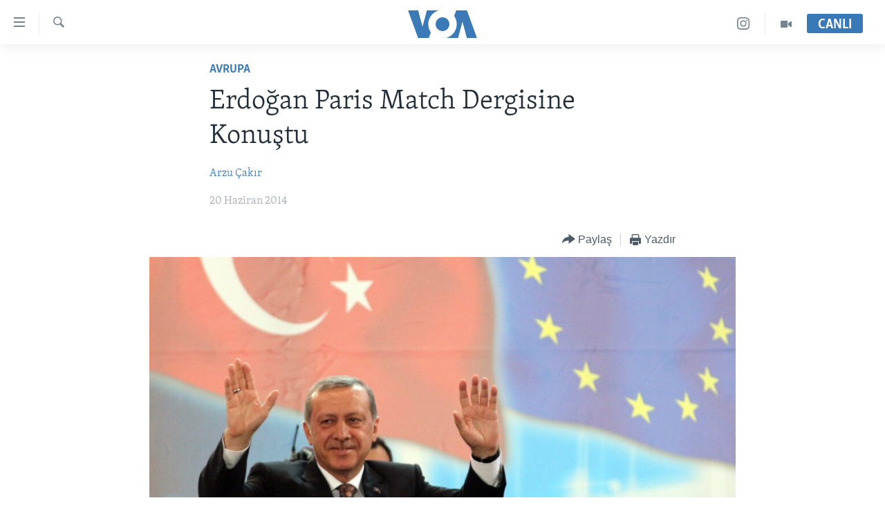

--- FILE ---
content_type: text/html; charset=utf-8
request_url: https://www.voaturkce.com/a/t%C3%BCrkiyesiz-avrupa-avrupas%C4%B1z-t%C3%BCrkiye-tarihi-yaz%C4%B1lmaz/1941091.html
body_size: 13221
content:

<!DOCTYPE html>
<html lang="tr" dir="ltr" class="no-js">
<head>
<link href="/Content/responsive/VOA/tr-TR/VOA-tr-TR.css?&amp;av=0.0.0.0&amp;cb=310" rel="stylesheet"/>
<script src="https://tags.voaturkce.com/voa-pangea/prod/utag.sync.js"></script> <script type='text/javascript' src='https://www.youtube.com/iframe_api' async></script>
<script type="text/javascript">
//a general 'js' detection, must be on top level in <head>, due to CSS performance
document.documentElement.className = "js";
var cacheBuster = "310";
var appBaseUrl = "/";
var imgEnhancerBreakpoints = [0, 144, 256, 408, 650, 1023, 1597];
var isLoggingEnabled = false;
var isPreviewPage = false;
var isLivePreviewPage = false;
if (!isPreviewPage) {
window.RFE = window.RFE || {};
window.RFE.cacheEnabledByParam = window.location.href.indexOf('nocache=1') === -1;
const url = new URL(window.location.href);
const params = new URLSearchParams(url.search);
// Remove the 'nocache' parameter
params.delete('nocache');
// Update the URL without the 'nocache' parameter
url.search = params.toString();
window.history.replaceState(null, '', url.toString());
} else {
window.addEventListener('load', function() {
const links = window.document.links;
for (let i = 0; i < links.length; i++) {
links[i].href = '#';
links[i].target = '_self';
}
})
}
// Iframe & Embed detection
var embedProperties = {};
try {
// Reliable way to check if we are in an iframe.
var isIframe = window.self !== window.top;
embedProperties.is_iframe = isIframe;
if (!isIframe) {
embedProperties.embed_context = "main";
} else {
// We are in an iframe. Let's try to access the parent.
// This access will only fail with strict cross-origin (without document.domain).
var parentLocation = window.top.location;
// The access succeeded. Now we explicitly compare the hostname.
if (window.location.hostname === parentLocation.hostname) {
embedProperties.embed_context = "embed_self";
} else {
// Hostname is different (e.g. different subdomain with document.domain)
embedProperties.embed_context = "embed_cross";
}
// Since the access works, we can safely get the details.
embedProperties.url_parent = parentLocation.href;
embedProperties.title_parent = window.top.document.title;
}
} catch (err) {
// We are in an iframe, and an error occurred, probably due to cross-origin restrictions.
embedProperties.is_iframe = true;
embedProperties.embed_context = "embed_cross";
// We cannot access the properties of window.top.
// `document.referrer` can sometimes provide the URL of the parent page.
// It is not 100% reliable, but it is the best we can do in this situation.
embedProperties.url_parent = document.referrer || null;
embedProperties.title_parent = null; // We can't get to the title in a cross-origin scenario.
}
var pwaEnabled = false;
var swCacheDisabled;
</script>
<meta charset="utf-8" />
<title>Erdoğan Paris Match Dergisine Konuştu</title>
<meta name="description" content="Başbakan Erdoğan Viyana, Paris ve Lyon&#39;daki T&#252;rkler&#39;i kapsayan se&#231;im gezisinde. Bug&#252;n Paris&#39;te Fransa Cumhurbaşkanı Fran&#231;ois Hollande ile g&#246;r&#252;şecek olan Erdoğan, haftalık Paris Match dergisine verdiği deme&#231;te ‘Avrupa tarihini T&#252;rkiye&#39;siz, T&#252;rkiye tarihini Avrupa&#39;sız yazamazsınız’ dedi" />
<meta name="keywords" content="Avrupa" />
<meta name="viewport" content="width=device-width, initial-scale=1.0" />
<meta http-equiv="X-UA-Compatible" content="IE=edge" />
<meta name="robots" content="max-image-preview:large"><meta property="fb:pages" content="10150093764055442" />
<meta name="msvalidate.01" content="3286EE554B6F672A6F2E608C02343C0E" />
<meta name="yandex-verification" content="44109a8675ae26b6" />
<meta name="facebook-domain-verification" content="uyxxi5qrcxqz4deqtmd7wiu2qhoam9" />
<link href="https://www.voaturkce.com/a/t&#252;rkiyesiz-avrupa-avrupasız-t&#252;rkiye-tarihi-yazılmaz/1941091.html" rel="canonical" />
<meta name="apple-mobile-web-app-title" content="VOA T&#252;rk&#231;e" />
<meta name="apple-mobile-web-app-status-bar-style" content="black" />
<meta name="apple-itunes-app" content="app-id=632618796, app-argument=//1941091.ltr" />
<meta content="Erdoğan Paris Match Dergisine Konuştu" property="og:title" />
<meta content="Başbakan Erdoğan Viyana, Paris ve Lyon&#39;daki Türkler&#39;i kapsayan seçim gezisinde. Bugün Paris&#39;te Fransa Cumhurbaşkanı François Hollande ile görüşecek olan Erdoğan, haftalık Paris Match dergisine verdiği demeçte ‘Avrupa tarihini Türkiye&#39;siz, Türkiye tarihini Avrupa&#39;sız yazamazsınız’ dedi" property="og:description" />
<meta content="article" property="og:type" />
<meta content="https://www.voaturkce.com/a/türkiyesiz-avrupa-avrupasız-türkiye-tarihi-yazılmaz/1941091.html" property="og:url" />
<meta content="VOA Türkçe" property="og:site_name" />
<meta content="https://www.facebook.com/VOATurkce/" property="article:publisher" />
<meta content="https://gdb.voanews.com/45c6d75e-2fa8-43e2-9c63-c418e21f7070_cx0_cy15_cw0_w1200_h630.jpg" property="og:image" />
<meta content="1200" property="og:image:width" />
<meta content="630" property="og:image:height" />
<meta content="305944203160965" property="fb:app_id" />
<meta content="Arzu Çakır" name="Author" />
<meta content="summary_large_image" name="twitter:card" />
<meta content="@VOATurkce" name="twitter:site" />
<meta content="https://gdb.voanews.com/45c6d75e-2fa8-43e2-9c63-c418e21f7070_cx0_cy15_cw0_w1200_h630.jpg" name="twitter:image" />
<meta content="Erdoğan Paris Match Dergisine Konuştu" name="twitter:title" />
<meta content="Başbakan Erdoğan Viyana, Paris ve Lyon&#39;daki Türkler&#39;i kapsayan seçim gezisinde. Bugün Paris&#39;te Fransa Cumhurbaşkanı François Hollande ile görüşecek olan Erdoğan, haftalık Paris Match dergisine verdiği demeçte ‘Avrupa tarihini Türkiye&#39;siz, Türkiye tarihini Avrupa&#39;sız yazamazsınız’ dedi" name="twitter:description" />
<link rel="amphtml" href="https://www.voaturkce.com/amp/t&#252;rkiyesiz-avrupa-avrupasız-t&#252;rkiye-tarihi-yazılmaz/1941091.html" />
<script type="application/ld+json">{"articleSection":"Avrupa","isAccessibleForFree":true,"headline":"Erdoğan Paris Match Dergisine Konuştu","inLanguage":"tr-TR","keywords":"Avrupa","author":{"@type":"Person","url":"https://www.voaturkce.com/author/arzu-cakir/bqboo","description":"","image":{"@type":"ImageObject"},"name":"Arzu Çakır"},"datePublished":"2014-06-20 00:16:02Z","dateModified":"2014-06-20 12:08:03Z","publisher":{"logo":{"width":512,"height":220,"@type":"ImageObject","url":"https://www.voaturkce.com/Content/responsive/VOA/tr-TR/img/logo.png"},"@type":"NewsMediaOrganization","url":"https://www.voaturkce.com","sameAs":["https://www.facebook.com/voaturkce","https://twitter.com/VOATurkce","https://www.youtube.com/voaturkce","https://www.instagram.com/voaturkce/","https://t.me/voaturkce"],"name":"VOA Türkçe - Haberler","alternateName":""},"@context":"https://schema.org","@type":"NewsArticle","mainEntityOfPage":"https://www.voaturkce.com/a/türkiyesiz-avrupa-avrupasız-türkiye-tarihi-yazılmaz/1941091.html","url":"https://www.voaturkce.com/a/türkiyesiz-avrupa-avrupasız-türkiye-tarihi-yazılmaz/1941091.html","description":"Başbakan Erdoğan Viyana, Paris ve Lyon\u0027daki Türkler\u0027i kapsayan seçim gezisinde. Bugün Paris\u0027te Fransa Cumhurbaşkanı François Hollande ile görüşecek olan Erdoğan, haftalık Paris Match dergisine verdiği demeçte ‘Avrupa tarihini Türkiye\u0027siz, Türkiye tarihini Avrupa\u0027sız yazamazsınız’ dedi","image":{"width":1080,"height":608,"@type":"ImageObject","url":"https://gdb.voanews.com/45c6d75e-2fa8-43e2-9c63-c418e21f7070_cx0_cy15_cw0_w1080_h608.jpg"},"name":"Erdoğan Paris Match Dergisine Konuştu"}</script>
<script src="/Scripts/responsive/infographics.b?v=dVbZ-Cza7s4UoO3BqYSZdbxQZVF4BOLP5EfYDs4kqEo1&amp;av=0.0.0.0&amp;cb=310"></script>
<script src="/Scripts/responsive/loader.b?v=C-JLefdHQ4ECvt5x4bMsJCTq2VRkcN8JUkP-IB-DzAI1&amp;av=0.0.0.0&amp;cb=310"></script>
<link rel="icon" type="image/svg+xml" href="/Content/responsive/VOA/img/webApp/favicon.svg" />
<link rel="alternate icon" href="/Content/responsive/VOA/img/webApp/favicon.ico" />
<link rel="apple-touch-icon" sizes="152x152" href="/Content/responsive/VOA/img/webApp/ico-152x152.png" />
<link rel="apple-touch-icon" sizes="144x144" href="/Content/responsive/VOA/img/webApp/ico-144x144.png" />
<link rel="apple-touch-icon" sizes="114x114" href="/Content/responsive/VOA/img/webApp/ico-114x114.png" />
<link rel="apple-touch-icon" sizes="72x72" href="/Content/responsive/VOA/img/webApp/ico-72x72.png" />
<link rel="apple-touch-icon-precomposed" href="/Content/responsive/VOA/img/webApp/ico-57x57.png" />
<link rel="icon" sizes="192x192" href="/Content/responsive/VOA/img/webApp/ico-192x192.png" />
<link rel="icon" sizes="128x128" href="/Content/responsive/VOA/img/webApp/ico-128x128.png" />
<meta name="msapplication-TileColor" content="#ffffff" />
<meta name="msapplication-TileImage" content="/Content/responsive/VOA/img/webApp/ico-144x144.png" />
<link rel="alternate" type="application/rss+xml" title="VOA - Top Stories [RSS]" href="/api/" />
<link rel="sitemap" type="application/rss+xml" href="/sitemap.xml" />
<script type="text/javascript">
var analyticsData = Object.assign(embedProperties, {url:"https://www.voaturkce.com/a/t%c3%bcrkiyesiz-avrupa-avrupas%c4%b1z-t%c3%bcrkiye-tarihi-yaz%c4%b1lmaz/1941091.html",property_id:"488",article_uid:"1941091",page_title:"Erdoğan Paris Match Dergisine Konuştu",page_type:"article",content_type:"article",subcontent_type:"article",last_modified:"2014-06-20 12:08:03Z",pub_datetime:"2014-06-20 00:16:02Z",section:"avrupa",english_section:"avrupa",byline:"Arzu Çakır",categories:"avrupa",domain:"www.voaturkce.com",language:"Turkish",language_service:"VOA Turkish",platform:"web",copied:"no",copied_article:"",copied_title:"",runs_js:"Yes",cms_release:"8.45.0.0.310",enviro_type:"prod",slug:"türkiyesiz-avrupa-avrupasız-türkiye-tarihi-yazılmaz",entity:"VOA",short_language_service:"TURK",platform_short:"W",page_name:"Erdoğan Paris Match Dergisine Konuştu"});
// Push Analytics data as GTM message (without "event" attribute and before GTM initialization)
window.dataLayer = window.dataLayer || [];
window.dataLayer.push(analyticsData);
</script>
<script type="text/javascript" data-cookiecategory="analytics">
var gtmEventObject = {event: 'page_meta_ready'};window.dataLayer = window.dataLayer || [];window.dataLayer.push(gtmEventObject);
var renderGtm = "true";
if (renderGtm === "true") {
(function(w,d,s,l,i){w[l]=w[l]||[];w[l].push({'gtm.start':new Date().getTime(),event:'gtm.js'});var f=d.getElementsByTagName(s)[0],j=d.createElement(s),dl=l!='dataLayer'?'&l='+l:'';j.async=true;j.src='//www.googletagmanager.com/gtm.js?id='+i+dl;f.parentNode.insertBefore(j,f);})(window,document,'script','dataLayer','GTM-N8MP7P');
}
</script>
</head>
<body class=" nav-no-loaded cc_theme pg-article pg-article--single-column print-lay-article use-sticky-share nojs-images ">
<noscript><iframe src="https://www.googletagmanager.com/ns.html?id=GTM-N8MP7P" height="0" width="0" style="display:none;visibility:hidden"></iframe></noscript> <script type="text/javascript" data-cookiecategory="analytics">
var gtmEventObject = {event: 'page_meta_ready'};window.dataLayer = window.dataLayer || [];window.dataLayer.push(gtmEventObject);
var renderGtm = "true";
if (renderGtm === "true") {
(function(w,d,s,l,i){w[l]=w[l]||[];w[l].push({'gtm.start':new Date().getTime(),event:'gtm.js'});var f=d.getElementsByTagName(s)[0],j=d.createElement(s),dl=l!='dataLayer'?'&l='+l:'';j.async=true;j.src='//www.googletagmanager.com/gtm.js?id='+i+dl;f.parentNode.insertBefore(j,f);})(window,document,'script','dataLayer','GTM-N8MP7P');
}
</script>
<!--Analytics tag js version start-->
<script type="text/javascript" data-cookiecategory="analytics">
var utag_data = Object.assign({}, analyticsData, {pub_year:"2014",pub_month:"06",pub_day:"20",pub_hour:"00",pub_weekday:"Friday"});
if(typeof(TealiumTagFrom)==='function' && typeof(TealiumTagSearchKeyword)==='function') {
var utag_from=TealiumTagFrom();var utag_searchKeyword=TealiumTagSearchKeyword();
if(utag_searchKeyword!=null && utag_searchKeyword!=='' && utag_data["search_keyword"]==null) utag_data["search_keyword"]=utag_searchKeyword;if(utag_from!=null && utag_from!=='') utag_data["from"]=TealiumTagFrom();}
if(window.top!== window.self&&utag_data.page_type==="snippet"){utag_data.page_type = 'iframe';}
try{if(window.top!==window.self&&window.self.location.hostname===window.top.location.hostname){utag_data.platform = 'self-embed';utag_data.platform_short = 'se';}}catch(e){if(window.top!==window.self&&window.self.location.search.includes("platformType=self-embed")){utag_data.platform = 'cross-promo';utag_data.platform_short = 'cp';}}
(function(a,b,c,d){ a="https://tags.voaturkce.com/voa-pangea/prod/utag.js"; b=document;c="script";d=b.createElement(c);d.src=a;d.type="text/java"+c;d.async=true; a=b.getElementsByTagName(c)[0];a.parentNode.insertBefore(d,a); })();
</script>
<!--Analytics tag js version end-->
<!-- Analytics tag management NoScript -->
<noscript>
<img style="position: absolute; border: none;" src="https://ssc.voaturkce.com/b/ss/bbgprod,bbgentityvoa/1/G.4--NS/958471016?pageName=voa%3aturk%3aw%3aarticle%3aerdo%c4%9fan%20paris%20match%20dergisine%20konu%c5%9ftu&amp;c6=erdo%c4%9fan%20paris%20match%20dergisine%20konu%c5%9ftu&amp;v36=8.45.0.0.310&amp;v6=D=c6&amp;g=https%3a%2f%2fwww.voaturkce.com%2fa%2ft%25c3%25bcrkiyesiz-avrupa-avrupas%25c4%25b1z-t%25c3%25bcrkiye-tarihi-yaz%25c4%25b1lmaz%2f1941091.html&amp;c1=D=g&amp;v1=D=g&amp;events=event1,event52&amp;c16=voa%20turkish&amp;v16=D=c16&amp;c5=avrupa&amp;v5=D=c5&amp;ch=avrupa&amp;c15=turkish&amp;v15=D=c15&amp;c4=article&amp;v4=D=c4&amp;c14=1941091&amp;v14=D=c14&amp;v20=no&amp;c17=web&amp;v17=D=c17&amp;mcorgid=518abc7455e462b97f000101%40adobeorg&amp;server=www.voaturkce.com&amp;pageType=D=c4&amp;ns=bbg&amp;v29=D=server&amp;v25=voa&amp;v30=488&amp;v105=D=User-Agent " alt="analytics" width="1" height="1" /></noscript>
<!-- End of Analytics tag management NoScript -->
<!--*** Accessibility links - For ScreenReaders only ***-->
<section>
<div class="sr-only">
<h2>Erişilebilirlik</h2>
<ul>
<li><a href="#content" data-disable-smooth-scroll="1">Ana i&#231;eriğe ge&#231;</a></li>
<li><a href="#navigation" data-disable-smooth-scroll="1">Ana navigasyona ge&#231;</a></li>
<li><a href="#txtHeaderSearch" data-disable-smooth-scroll="1">Aramaya ge&#231;</a></li>
</ul>
</div>
</section>
<div dir="ltr">
<div id="page">
<aside>
<div class="c-lightbox overlay-modal">
<div class="c-lightbox__intro">
<h2 class="c-lightbox__intro-title"></h2>
<button class="btn btn--rounded c-lightbox__btn c-lightbox__intro-next" title="sonraki">
<span class="ico ico--rounded ico-chevron-forward"></span>
<span class="sr-only">sonraki</span>
</button>
</div>
<div class="c-lightbox__nav">
<button class="btn btn--rounded c-lightbox__btn c-lightbox__btn--close" title="Kapat">
<span class="ico ico--rounded ico-close"></span>
<span class="sr-only">Kapat</span>
</button>
<button class="btn btn--rounded c-lightbox__btn c-lightbox__btn--prev" title="&#246;nceki">
<span class="ico ico--rounded ico-chevron-backward"></span>
<span class="sr-only">&#246;nceki</span>
</button>
<button class="btn btn--rounded c-lightbox__btn c-lightbox__btn--next" title="sonraki">
<span class="ico ico--rounded ico-chevron-forward"></span>
<span class="sr-only">sonraki</span>
</button>
</div>
<div class="c-lightbox__content-wrap">
<figure class="c-lightbox__content">
<span class="c-spinner c-spinner--lightbox">
<img src="/Content/responsive/img/player-spinner.png"
alt="l&#252;tfen bekleyin"
title="l&#252;tfen bekleyin" />
</span>
<div class="c-lightbox__img">
<div class="thumb">
<img src="" alt="" />
</div>
</div>
<figcaption>
<div class="c-lightbox__info c-lightbox__info--foot">
<span class="c-lightbox__counter"></span>
<span class="caption c-lightbox__caption"></span>
</div>
</figcaption>
</figure>
</div>
<div class="hidden">
<div class="content-advisory__box content-advisory__box--lightbox">
<span class="content-advisory__box-text">Bu fotoğraf rahatsız edici bir g&#246;rsel i&#231;erebilir.</span>
<button class="btn btn--transparent content-advisory__box-btn m-t-md" value="text" type="button">
<span class="btn__text">
Click to reveal
</span>
</button>
</div>
</div>
</div>
<div class="print-dialogue">
<div class="container">
<h3 class="print-dialogue__title section-head">Print Options:</h3>
<div class="print-dialogue__opts">
<ul class="print-dialogue__opt-group">
<li class="form__group form__group--checkbox">
<input class="form__check " id="checkboxImages" name="checkboxImages" type="checkbox" checked="checked" />
<label for="checkboxImages" class="form__label m-t-md">Images</label>
</li>
<li class="form__group form__group--checkbox">
<input class="form__check " id="checkboxMultimedia" name="checkboxMultimedia" type="checkbox" checked="checked" />
<label for="checkboxMultimedia" class="form__label m-t-md">Multimedia</label>
</li>
</ul>
<ul class="print-dialogue__opt-group">
<li class="form__group form__group--checkbox">
<input class="form__check " id="checkboxEmbedded" name="checkboxEmbedded" type="checkbox" checked="checked" />
<label for="checkboxEmbedded" class="form__label m-t-md">Embedded Content</label>
</li>
<li class="hidden">
<input class="form__check " id="checkboxComments" name="checkboxComments" type="checkbox" />
<label for="checkboxComments" class="form__label m-t-md">Comments</label>
</li>
</ul>
</div>
<div class="print-dialogue__buttons">
<button class="btn btn--secondary close-button" type="button" title="İptal et">
<span class="btn__text ">İptal et</span>
</button>
<button class="btn btn-cust-print m-l-sm" type="button" title="Yazdır">
<span class="btn__text ">Yazdır</span>
</button>
</div>
</div>
</div>
<div class="ctc-message pos-fix">
<div class="ctc-message__inner">Link has been copied to clipboard</div>
</div>
</aside>
<div class="hdr-20 hdr-20--big">
<div class="hdr-20__inner">
<div class="hdr-20__max pos-rel">
<div class="hdr-20__side hdr-20__side--primary d-flex">
<label data-for="main-menu-ctrl" data-switcher-trigger="true" data-switch-target="main-menu-ctrl" class="burger hdr-trigger pos-rel trans-trigger" data-trans-evt="click" data-trans-id="menu">
<span class="ico ico-close hdr-trigger__ico hdr-trigger__ico--close burger__ico burger__ico--close"></span>
<span class="ico ico-menu hdr-trigger__ico hdr-trigger__ico--open burger__ico burger__ico--open"></span>
</label>
<div class="menu-pnl pos-fix trans-target" data-switch-target="main-menu-ctrl" data-trans-id="menu">
<div class="menu-pnl__inner">
<nav class="main-nav menu-pnl__item menu-pnl__item--first">
<ul class="main-nav__list accordeon" data-analytics-tales="false" data-promo-name="link" data-location-name="nav,secnav">
<li class="main-nav__item accordeon__item" data-switch-target="menu-item-951">
<label class="main-nav__item-name main-nav__item-name--label accordeon__control-label" data-switcher-trigger="true" data-for="menu-item-951">
HABERLER
<span class="ico ico-chevron-down main-nav__chev"></span>
</label>
<div class="main-nav__sub-list">
<a class="main-nav__item-name main-nav__item-name--link main-nav__item-name--sub" href="/Turkiye" title="T&#220;RKİYE" data-item-name="turkiye" >T&#220;RKİYE</a>
<a class="main-nav__item-name main-nav__item-name--link main-nav__item-name--sub" href="/Amerika" title="AMERİKA" data-item-name="amerika" >AMERİKA</a>
<a class="main-nav__item-name main-nav__item-name--link main-nav__item-name--sub" href="/Ortadogu" title="ORTADOĞU" data-item-name="ortadogu" >ORTADOĞU</a>
<a class="main-nav__item-name main-nav__item-name--link main-nav__item-name--sub" href="/Avrupa" title="AVRUPA" data-item-name="avrupa" >AVRUPA</a>
<a class="main-nav__item-name main-nav__item-name--link main-nav__item-name--sub" href="/Uluslararasi-Dunya" title="ULUSLARARASI" data-item-name="uluslararasi" >ULUSLARARASI</a>
<a class="main-nav__item-name main-nav__item-name--link main-nav__item-name--sub" href="/Sağlık" title="SAĞLIK" data-item-name="saglik" >SAĞLIK</a>
<a class="main-nav__item-name main-nav__item-name--link main-nav__item-name--sub" href="/BilimTeknoloji" title="BİLİM VE TEKNOLOJİ" data-item-name="bilim-tekonoloji" >BİLİM VE TEKNOLOJİ</a>
<a class="main-nav__item-name main-nav__item-name--link main-nav__item-name--sub" href="/Ekonomi" title="EKONOMİ" data-item-name="ekonomi" >EKONOMİ</a>
<a class="main-nav__item-name main-nav__item-name--link main-nav__item-name--sub" href="/Cevre" title="&#199;EVRE" data-item-name="climate-crisis-environment" >&#199;EVRE</a>
<a class="main-nav__item-name main-nav__item-name--link main-nav__item-name--sub" href="/Hayattan" title="HAYATTAN" data-item-name="hayattan" >HAYATTAN</a>
<a class="main-nav__item-name main-nav__item-name--link main-nav__item-name--sub" href="/Sanat" title="SANAT" data-item-name="sanat" >SANAT</a>
</div>
</li>
<li class="main-nav__item accordeon__item" data-switch-target="menu-item-694">
<label class="main-nav__item-name main-nav__item-name--label accordeon__control-label" data-switcher-trigger="true" data-for="menu-item-694">
PROGRAMLAR
<span class="ico ico-chevron-down main-nav__chev"></span>
</label>
<div class="main-nav__sub-list">
<a class="main-nav__item-name main-nav__item-name--link main-nav__item-name--sub" href="/AmerikadaYasam" title="AMERİKA&#39;DA YAŞAM" data-item-name="only-in-the-us-life-in-america" >AMERİKA&#39;DA YAŞAM</a>
</div>
</li>
<li class="main-nav__item">
<a class="main-nav__item-name main-nav__item-name--link" href="/UkraynaKrizi" title="UKRAYNA KRİZİ" data-item-name="ukrayna-ozel-2" >UKRAYNA KRİZİ</a>
</li>
<li class="main-nav__item">
<a class="main-nav__item-name main-nav__item-name--link" href="/yapayzekayenidunya" title="YAPAY ZEKA" data-item-name="ai-special-page" >YAPAY ZEKA</a>
</li>
<li class="main-nav__item">
<a class="main-nav__item-name main-nav__item-name--link" href="https://editorials.voa.gov/z/6205" title="YORUMLAR" target="_blank" rel="noopener">YORUMLAR</a>
</li>
<li class="main-nav__item">
<a class="main-nav__item-name main-nav__item-name--link" href="/AmerikayaOzel-OnlyInAmerica" title="Amerika&#39;ya &#214;zel" data-item-name="amerika-ya-ozel-only-in-america" >Amerika&#39;ya &#214;zel</a>
</li>
<li class="main-nav__item">
<a class="main-nav__item-name main-nav__item-name--link" href="http://m.amerikaninsesi.com/p/6009.html" title="İNGİLİZCE DERSLERİ" >İNGİLİZCE DERSLERİ</a>
</li>
<li class="main-nav__item accordeon__item" data-switch-target="menu-item-952">
<label class="main-nav__item-name main-nav__item-name--label accordeon__control-label" data-switcher-trigger="true" data-for="menu-item-952">
MULTİMEDYA
<span class="ico ico-chevron-down main-nav__chev"></span>
</label>
<div class="main-nav__sub-list">
<a class="main-nav__item-name main-nav__item-name--link main-nav__item-name--sub" href="/VideoGaleri" title="VİDEO GALERİ" data-item-name="video-galeri" >VİDEO GALERİ</a>
<a class="main-nav__item-name main-nav__item-name--link main-nav__item-name--sub" href="/FotoGaleri" title="FOTO GALERİ" data-item-name="photos" >FOTO GALERİ</a>
</div>
</li>
</ul>
</nav>
<div class="menu-pnl__item">
<a href="https://learningenglish.voanews.com/" class="menu-pnl__item-link" alt="LEARNING ENGLISH">LEARNING ENGLISH</a>
</div>
<div class="menu-pnl__item menu-pnl__item--social">
<h5 class="menu-pnl__sub-head">Bizi takip edin</h5>
<a href="https://www.facebook.com/voaturkce" title="Facebook" data-analytics-text="follow_on_facebook" class="btn btn--rounded btn--social-inverted menu-pnl__btn js-social-btn btn-facebook" target="_blank" rel="noopener">
<span class="ico ico-facebook-alt ico--rounded"></span>
</a>
<a href="https://twitter.com/VOATurkce" title="Twitter" data-analytics-text="follow_on_twitter" class="btn btn--rounded btn--social-inverted menu-pnl__btn js-social-btn btn-twitter" target="_blank" rel="noopener">
<span class="ico ico-twitter ico--rounded"></span>
</a>
<a href="https://www.youtube.com/voaturkce" title="Youtube" data-analytics-text="follow_on_youtube" class="btn btn--rounded btn--social-inverted menu-pnl__btn js-social-btn btn-youtube" target="_blank" rel="noopener">
<span class="ico ico-youtube ico--rounded"></span>
</a>
<a href="https://www.instagram.com/voaturkce/" title="Instagram" data-analytics-text="follow_on_instagram" class="btn btn--rounded btn--social-inverted menu-pnl__btn js-social-btn btn-instagram" target="_blank" rel="noopener">
<span class="ico ico-instagram ico--rounded"></span>
</a>
<a href="https://t.me/voaturkce" title="Bizi Telegram&#39;da takip edin" data-analytics-text="follow_on_telegram" class="btn btn--rounded btn--social-inverted menu-pnl__btn js-social-btn btn-telegram" target="_blank" rel="noopener">
<span class="ico ico-telegram ico--rounded"></span>
</a>
</div>
<div class="menu-pnl__item">
<a href="/navigation/allsites" class="menu-pnl__item-link">
<span class="ico ico-languages "></span>
Diller
</a>
</div>
</div>
</div>
<label data-for="top-search-ctrl" data-switcher-trigger="true" data-switch-target="top-search-ctrl" class="top-srch-trigger hdr-trigger">
<span class="ico ico-close hdr-trigger__ico hdr-trigger__ico--close top-srch-trigger__ico top-srch-trigger__ico--close"></span>
<span class="ico ico-search hdr-trigger__ico hdr-trigger__ico--open top-srch-trigger__ico top-srch-trigger__ico--open"></span>
</label>
<div class="srch-top srch-top--in-header" data-switch-target="top-search-ctrl">
<div class="container">
<form action="/s" class="srch-top__form srch-top__form--in-header" id="form-topSearchHeader" method="get" role="search"><label for="txtHeaderSearch" class="sr-only">Ara</label>
<input type="text" id="txtHeaderSearch" name="k" placeholder="Arama" accesskey="s" value="" class="srch-top__input analyticstag-event" onkeydown="if (event.keyCode === 13) { FireAnalyticsTagEventOnSearch('search', $dom.get('#txtHeaderSearch')[0].value) }" />
<button title="Ara" type="submit" class="btn btn--top-srch analyticstag-event" onclick="FireAnalyticsTagEventOnSearch('search', $dom.get('#txtHeaderSearch')[0].value) ">
<span class="ico ico-search"></span>
</button></form>
</div>
</div>
<a href="/" class="main-logo-link">
<img src="/Content/responsive/VOA/tr-TR/img/logo-compact.svg?cb=310" class="main-logo main-logo--comp" alt="site logo">
<img src="/Content/responsive/VOA/tr-TR/img/logo.svg?cb=310" class="main-logo main-logo--big" alt="site logo">
</a>
</div>
<div class="hdr-20__side hdr-20__side--secondary d-flex">
<a href="/VideoGaleri" title="Video" class="hdr-20__secondary-item" data-item-name="video">
<span class="ico ico-video hdr-20__secondary-icon"></span>
</a>
<a href="https://www.instagram.com/voaturkce/" title="Instagram" class="hdr-20__secondary-item" data-item-name="custom1">
<span class="ico-custom ico-custom--1 hdr-20__secondary-icon"></span>
</a>
<a href="/s" title="Ara" class="hdr-20__secondary-item hdr-20__secondary-item--search" data-item-name="search">
<span class="ico ico-search hdr-20__secondary-icon hdr-20__secondary-icon--search"></span>
</a>
<div class="hdr-20__secondary-item live-b-drop">
<div class="live-b-drop__off">
<a href="/live" class="live-b-drop__link" title="CANLI" data-item-name="live">
<span class="badge badge--live-btn badge--live-btn-off">
CANLI
</span>
</a>
</div>
<div class="live-b-drop__on hidden">
<label data-for="live-ctrl" data-switcher-trigger="true" data-switch-target="live-ctrl" class="live-b-drop__label pos-rel">
<span class="badge badge--live badge--live-btn">
CANLI
</span>
<span class="ico ico-close live-b-drop__label-ico live-b-drop__label-ico--close"></span>
</label>
<div class="live-b-drop__panel" id="targetLivePanelDiv" data-switch-target="live-ctrl"></div>
</div>
</div>
<div class="srch-bottom">
<form action="/s" class="srch-bottom__form d-flex" id="form-bottomSearch" method="get" role="search"><label for="txtSearch" class="sr-only">Ara</label>
<input type="search" id="txtSearch" name="k" placeholder="Arama" accesskey="s" value="" class="srch-bottom__input analyticstag-event" onkeydown="if (event.keyCode === 13) { FireAnalyticsTagEventOnSearch('search', $dom.get('#txtSearch')[0].value) }" />
<button title="Ara" type="submit" class="btn btn--bottom-srch analyticstag-event" onclick="FireAnalyticsTagEventOnSearch('search', $dom.get('#txtSearch')[0].value) ">
<span class="ico ico-search"></span>
</button></form>
</div>
</div>
<img src="/Content/responsive/VOA/tr-TR/img/logo-print.gif?cb=310" class="logo-print" loading="lazy" alt="site logo">
<img src="/Content/responsive/VOA/tr-TR/img/logo-print_color.png?cb=310" class="logo-print logo-print--color" loading="lazy" alt="site logo">
</div>
</div>
</div>
<script>
if (document.body.className.indexOf('pg-home') > -1) {
var nav2In = document.querySelector('.hdr-20__inner');
var nav2Sec = document.querySelector('.hdr-20__side--secondary');
var secStyle = window.getComputedStyle(nav2Sec);
if (nav2In && window.pageYOffset < 150 && secStyle['position'] !== 'fixed') {
nav2In.classList.add('hdr-20__inner--big')
}
}
</script>
<div class="c-hlights c-hlights--breaking c-hlights--no-item" data-hlight-display="mobile,desktop">
<div class="c-hlights__wrap container p-0">
<div class="c-hlights__nav">
<a role="button" href="#" title="&#246;nceki">
<span class="ico ico-chevron-backward m-0"></span>
<span class="sr-only">&#246;nceki</span>
</a>
<a role="button" href="#" title="sonraki">
<span class="ico ico-chevron-forward m-0"></span>
<span class="sr-only">sonraki</span>
</a>
</div>
<span class="c-hlights__label">
<span class="">Son Dakika</span>
<span class="switcher-trigger">
<label data-for="more-less-1" data-switcher-trigger="true" class="switcher-trigger__label switcher-trigger__label--more p-b-0" title="Daha Fazla">
<span class="ico ico-chevron-down"></span>
</label>
<label data-for="more-less-1" data-switcher-trigger="true" class="switcher-trigger__label switcher-trigger__label--less p-b-0" title="Show less">
<span class="ico ico-chevron-up"></span>
</label>
</span>
</span>
<ul class="c-hlights__items switcher-target" data-switch-target="more-less-1">
</ul>
</div>
</div> <div id="content">
<main class="container">
<div class="hdr-container">
<div class="row">
<div class="col-xs-12 col-sm-12 col-md-10 col-md-offset-1">
<div class="row">
<div class="col-category col-xs-12 col-md-8 col-md-offset-2"> <div class="category js-category">
<a class="" href="/Avrupa">Avrupa</a> </div>
</div><div class="col-title col-xs-12 col-md-8 col-md-offset-2"> <h1 class="title pg-title">
Erdoğan Paris Match Dergisine Konuştu
</h1>
</div><div class="col-publishing-details col-xs-12 col-md-8 col-md-offset-2"> <div class="publishing-details ">
<div class="links">
<ul class="links__list">
<li class="links__item">
<a class="links__item-link" href="/author/arzu-cakir/bqboo" title="Arzu &#199;akır">Arzu &#199;akır</a>
</li>
</ul>
</div>
<div class="published">
<span class="date" >
<time pubdate="pubdate" datetime="2014-06-20T03:16:02+02:00">
20 Haziran 2014
</time>
</span>
</div>
</div>
</div><div class="col-xs-12 col-md-8 col-md-offset-2"> <div class="col-article-tools pos-rel article-share">
<div class="col-article-tools__end">
<div class="share--box">
<div class="sticky-share-container" style="display:none">
<div class="container">
<a href="https://www.voaturkce.com" id="logo-sticky-share">&nbsp;</a>
<div class="pg-title pg-title--sticky-share">
Erdoğan Paris Match Dergisine Konuştu
</div>
<div class="sticked-nav-actions">
<!--This part is for sticky navigation display-->
<p class="buttons link-content-sharing p-0 ">
<button class="btn btn--link btn-content-sharing p-t-0 " id="btnContentSharing" value="text" role="Button" type="" title="Farklı paylaş">
<span class="ico ico-share ico--l"></span>
<span class="btn__text ">
Paylaş
</span>
</button>
</p>
<aside class="content-sharing js-content-sharing js-content-sharing--apply-sticky content-sharing--sticky"
role="complementary"
data-share-url="https://www.voaturkce.com/a/t%c3%bcrkiyesiz-avrupa-avrupas%c4%b1z-t%c3%bcrkiye-tarihi-yaz%c4%b1lmaz/1941091.html" data-share-title="Erdoğan Paris Match Dergisine Konuştu" data-share-text="Başbakan Erdoğan Viyana, Paris ve Lyon&#39;daki T&#252;rkler&#39;i kapsayan se&#231;im gezisinde. Bug&#252;n Paris&#39;te Fransa Cumhurbaşkanı Fran&#231;ois Hollande ile g&#246;r&#252;şecek olan Erdoğan, haftalık Paris Match dergisine verdiği deme&#231;te ‘Avrupa tarihini T&#252;rkiye&#39;siz, T&#252;rkiye tarihini Avrupa&#39;sız yazamazsınız’ dedi">
<div class="content-sharing__popover">
<h6 class="content-sharing__title">Paylaş</h6>
<button href="#close" id="btnCloseSharing" class="btn btn--text-like content-sharing__close-btn">
<span class="ico ico-close ico--l"></span>
</button>
<ul class="content-sharing__list">
<li class="content-sharing__item">
<div class="ctc ">
<input type="text" class="ctc__input" readonly="readonly">
<a href="" js-href="https://www.voaturkce.com/a/t%c3%bcrkiyesiz-avrupa-avrupas%c4%b1z-t%c3%bcrkiye-tarihi-yaz%c4%b1lmaz/1941091.html" class="content-sharing__link ctc__button">
<span class="ico ico-copy-link ico--rounded ico--s"></span>
<span class="content-sharing__link-text">Bağlantıyı Kopyala</span>
</a>
</div>
</li>
<li class="content-sharing__item">
<a href="https://facebook.com/sharer.php?u=https%3a%2f%2fwww.voaturkce.com%2fa%2ft%25c3%25bcrkiyesiz-avrupa-avrupas%25c4%25b1z-t%25c3%25bcrkiye-tarihi-yaz%25c4%25b1lmaz%2f1941091.html"
data-analytics-text="share_on_facebook"
title="Facebook" target="_blank"
class="content-sharing__link js-social-btn">
<span class="ico ico-facebook ico--rounded ico--s"></span>
<span class="content-sharing__link-text">Facebook</span>
</a>
</li>
<li class="content-sharing__item">
<a href="https://twitter.com/share?url=https%3a%2f%2fwww.voaturkce.com%2fa%2ft%25c3%25bcrkiyesiz-avrupa-avrupas%25c4%25b1z-t%25c3%25bcrkiye-tarihi-yaz%25c4%25b1lmaz%2f1941091.html&amp;text=Erdo%c4%9fan+Paris+Match+Dergisine+Konu%c5%9ftu"
data-analytics-text="share_on_twitter"
title="Twitter" target="_blank"
class="content-sharing__link js-social-btn">
<span class="ico ico-twitter ico--rounded ico--s"></span>
<span class="content-sharing__link-text">Twitter</span>
</a>
</li>
<li class="content-sharing__item">
<a href="https://www.linkedin.com/shareArticle?mini=true&amp;url=https%3a%2f%2fwww.voaturkce.com%2fa%2ft%25c3%25bcrkiyesiz-avrupa-avrupas%25c4%25b1z-t%25c3%25bcrkiye-tarihi-yaz%25c4%25b1lmaz%2f1941091.html&amp;title=Erdoğan Paris Match Dergisine Konuştu"
data-analytics-text="share_on_linkedIn"
title="LinkedIn" target="_blank"
class="content-sharing__link js-social-btn">
<span class="ico ico-linkedin ico--rounded ico--s"></span>
<span class="content-sharing__link-text">LinkedIn</span>
</a>
</li>
<li class="content-sharing__item">
<a href="https://telegram.me/share/url?url=https%3a%2f%2fwww.voaturkce.com%2fa%2ft%25c3%25bcrkiyesiz-avrupa-avrupas%25c4%25b1z-t%25c3%25bcrkiye-tarihi-yaz%25c4%25b1lmaz%2f1941091.html"
data-analytics-text="share_on_telegram"
title="Telegram" target="_blank"
class="content-sharing__link js-social-btn">
<span class="ico ico-telegram ico--rounded ico--s"></span>
<span class="content-sharing__link-text">Telegram</span>
</a>
</li>
<li class="content-sharing__item visible-xs-inline-block visible-sm-inline-block">
<a href="whatsapp://send?text=https%3a%2f%2fwww.voaturkce.com%2fa%2ft%25c3%25bcrkiyesiz-avrupa-avrupas%25c4%25b1z-t%25c3%25bcrkiye-tarihi-yaz%25c4%25b1lmaz%2f1941091.html"
data-analytics-text="share_on_whatsapp"
title="WhatsApp" target="_blank"
class="content-sharing__link js-social-btn">
<span class="ico ico-whatsapp ico--rounded ico--s"></span>
<span class="content-sharing__link-text">WhatsApp</span>
</a>
</li>
<li class="content-sharing__item visible-md-inline-block visible-lg-inline-block">
<a href="https://web.whatsapp.com/send?text=https%3a%2f%2fwww.voaturkce.com%2fa%2ft%25c3%25bcrkiyesiz-avrupa-avrupas%25c4%25b1z-t%25c3%25bcrkiye-tarihi-yaz%25c4%25b1lmaz%2f1941091.html"
data-analytics-text="share_on_whatsapp_desktop"
title="WhatsApp" target="_blank"
class="content-sharing__link js-social-btn">
<span class="ico ico-whatsapp ico--rounded ico--s"></span>
<span class="content-sharing__link-text">WhatsApp</span>
</a>
</li>
<li class="content-sharing__item">
<a href="mailto:?body=https%3a%2f%2fwww.voaturkce.com%2fa%2ft%25c3%25bcrkiyesiz-avrupa-avrupas%25c4%25b1z-t%25c3%25bcrkiye-tarihi-yaz%25c4%25b1lmaz%2f1941091.html&amp;subject=Erdoğan Paris Match Dergisine Konuştu"
title="Email"
class="content-sharing__link ">
<span class="ico ico-email ico--rounded ico--s"></span>
<span class="content-sharing__link-text">Email</span>
</a>
</li>
</ul>
</div>
</aside>
</div>
</div>
</div>
<div class="links">
<p class="buttons link-content-sharing p-0 ">
<button class="btn btn--link btn-content-sharing p-t-0 " id="btnContentSharing" value="text" role="Button" type="" title="Farklı paylaş">
<span class="ico ico-share ico--l"></span>
<span class="btn__text ">
Paylaş
</span>
</button>
</p>
<aside class="content-sharing js-content-sharing " role="complementary"
data-share-url="https://www.voaturkce.com/a/t%c3%bcrkiyesiz-avrupa-avrupas%c4%b1z-t%c3%bcrkiye-tarihi-yaz%c4%b1lmaz/1941091.html" data-share-title="Erdoğan Paris Match Dergisine Konuştu" data-share-text="Başbakan Erdoğan Viyana, Paris ve Lyon&#39;daki T&#252;rkler&#39;i kapsayan se&#231;im gezisinde. Bug&#252;n Paris&#39;te Fransa Cumhurbaşkanı Fran&#231;ois Hollande ile g&#246;r&#252;şecek olan Erdoğan, haftalık Paris Match dergisine verdiği deme&#231;te ‘Avrupa tarihini T&#252;rkiye&#39;siz, T&#252;rkiye tarihini Avrupa&#39;sız yazamazsınız’ dedi">
<div class="content-sharing__popover">
<h6 class="content-sharing__title">Paylaş</h6>
<button href="#close" id="btnCloseSharing" class="btn btn--text-like content-sharing__close-btn">
<span class="ico ico-close ico--l"></span>
</button>
<ul class="content-sharing__list">
<li class="content-sharing__item">
<div class="ctc ">
<input type="text" class="ctc__input" readonly="readonly">
<a href="" js-href="https://www.voaturkce.com/a/t%c3%bcrkiyesiz-avrupa-avrupas%c4%b1z-t%c3%bcrkiye-tarihi-yaz%c4%b1lmaz/1941091.html" class="content-sharing__link ctc__button">
<span class="ico ico-copy-link ico--rounded ico--l"></span>
<span class="content-sharing__link-text">Bağlantıyı Kopyala</span>
</a>
</div>
</li>
<li class="content-sharing__item">
<a href="https://facebook.com/sharer.php?u=https%3a%2f%2fwww.voaturkce.com%2fa%2ft%25c3%25bcrkiyesiz-avrupa-avrupas%25c4%25b1z-t%25c3%25bcrkiye-tarihi-yaz%25c4%25b1lmaz%2f1941091.html"
data-analytics-text="share_on_facebook"
title="Facebook" target="_blank"
class="content-sharing__link js-social-btn">
<span class="ico ico-facebook ico--rounded ico--l"></span>
<span class="content-sharing__link-text">Facebook</span>
</a>
</li>
<li class="content-sharing__item">
<a href="https://twitter.com/share?url=https%3a%2f%2fwww.voaturkce.com%2fa%2ft%25c3%25bcrkiyesiz-avrupa-avrupas%25c4%25b1z-t%25c3%25bcrkiye-tarihi-yaz%25c4%25b1lmaz%2f1941091.html&amp;text=Erdo%c4%9fan+Paris+Match+Dergisine+Konu%c5%9ftu"
data-analytics-text="share_on_twitter"
title="Twitter" target="_blank"
class="content-sharing__link js-social-btn">
<span class="ico ico-twitter ico--rounded ico--l"></span>
<span class="content-sharing__link-text">Twitter</span>
</a>
</li>
<li class="content-sharing__item">
<a href="https://www.linkedin.com/shareArticle?mini=true&amp;url=https%3a%2f%2fwww.voaturkce.com%2fa%2ft%25c3%25bcrkiyesiz-avrupa-avrupas%25c4%25b1z-t%25c3%25bcrkiye-tarihi-yaz%25c4%25b1lmaz%2f1941091.html&amp;title=Erdoğan Paris Match Dergisine Konuştu"
data-analytics-text="share_on_linkedIn"
title="LinkedIn" target="_blank"
class="content-sharing__link js-social-btn">
<span class="ico ico-linkedin ico--rounded ico--l"></span>
<span class="content-sharing__link-text">LinkedIn</span>
</a>
</li>
<li class="content-sharing__item">
<a href="https://telegram.me/share/url?url=https%3a%2f%2fwww.voaturkce.com%2fa%2ft%25c3%25bcrkiyesiz-avrupa-avrupas%25c4%25b1z-t%25c3%25bcrkiye-tarihi-yaz%25c4%25b1lmaz%2f1941091.html"
data-analytics-text="share_on_telegram"
title="Telegram" target="_blank"
class="content-sharing__link js-social-btn">
<span class="ico ico-telegram ico--rounded ico--l"></span>
<span class="content-sharing__link-text">Telegram</span>
</a>
</li>
<li class="content-sharing__item visible-xs-inline-block visible-sm-inline-block">
<a href="whatsapp://send?text=https%3a%2f%2fwww.voaturkce.com%2fa%2ft%25c3%25bcrkiyesiz-avrupa-avrupas%25c4%25b1z-t%25c3%25bcrkiye-tarihi-yaz%25c4%25b1lmaz%2f1941091.html"
data-analytics-text="share_on_whatsapp"
title="WhatsApp" target="_blank"
class="content-sharing__link js-social-btn">
<span class="ico ico-whatsapp ico--rounded ico--l"></span>
<span class="content-sharing__link-text">WhatsApp</span>
</a>
</li>
<li class="content-sharing__item visible-md-inline-block visible-lg-inline-block">
<a href="https://web.whatsapp.com/send?text=https%3a%2f%2fwww.voaturkce.com%2fa%2ft%25c3%25bcrkiyesiz-avrupa-avrupas%25c4%25b1z-t%25c3%25bcrkiye-tarihi-yaz%25c4%25b1lmaz%2f1941091.html"
data-analytics-text="share_on_whatsapp_desktop"
title="WhatsApp" target="_blank"
class="content-sharing__link js-social-btn">
<span class="ico ico-whatsapp ico--rounded ico--l"></span>
<span class="content-sharing__link-text">WhatsApp</span>
</a>
</li>
<li class="content-sharing__item">
<a href="mailto:?body=https%3a%2f%2fwww.voaturkce.com%2fa%2ft%25c3%25bcrkiyesiz-avrupa-avrupas%25c4%25b1z-t%25c3%25bcrkiye-tarihi-yaz%25c4%25b1lmaz%2f1941091.html&amp;subject=Erdoğan Paris Match Dergisine Konuştu"
title="Email"
class="content-sharing__link ">
<span class="ico ico-email ico--rounded ico--l"></span>
<span class="content-sharing__link-text">Email</span>
</a>
</li>
</ul>
</div>
</aside>
<p class="link-print hidden-xs buttons p-0">
<button class="btn btn--link btn-print p-t-0" onclick="if (typeof FireAnalyticsTagEvent === 'function') {FireAnalyticsTagEvent({ on_page_event: 'print_story' });}return false" title="(CTRL+P)">
<span class="ico ico-print"></span>
<span class="btn__text">Yazdır</span>
</button>
</p>
</div>
</div>
</div>
</div>
</div><div class="col-multimedia col-xs-12 col-md-10 col-md-offset-1"> <div class="cover-media">
<figure class="media-image js-media-expand">
<div class="img-wrap">
<div class="thumb thumb16_9">
<img src="https://gdb.voanews.com/45c6d75e-2fa8-43e2-9c63-c418e21f7070_cx0_cy15_cw0_w250_r1_s.jpg" alt="Başbakan Erdoğan Viyana&#39;daki konuşmasında" />
</div>
</div>
<figcaption>
<span class="caption">Başbakan Erdoğan Viyana&#39;daki konuşmasında</span>
</figcaption>
</figure>
</div>
</div>
</div>
</div>
</div>
</div>
<div class="body-container">
<div class="row">
<div class="col-xs-12 col-sm-12 col-md-10 col-md-offset-1">
<div class="row">
<div class="col-xs-12 col-sm-12 col-md-8 col-lg-8 col-md-offset-2">
<div id="article-content" class="content-floated-wrap fb-quotable">
<div class="wsw">
<span class="dateline">PARİS —&nbsp;</span>
Ağustos ayında yapılacak Cumhurbaşkanlığı seçimleri öncesinde yurt dışında yaşayan Türkler’den oy almak için Avrupa’da bir dizi seçim gezisine çıkan Başbakan Recep Tayyip Erdoğan, 19-21 Haziran tarihlerinde, Avrupalı Demokratlar Birliği UETD’nin (AKP’ye yakın) 10. kuruluş yıldönümü çerçevesinde Viyana, Paris ve Lyon kentlerini ziyaret edecek. Ziyaretinin ilk durağı Viyana’da AKP seçmenlerine hitap eden Erdoğan, bugün Paris’teFransa Cumhurbaşkanı François Hollande ile görüşecek. Erdoğan, Elysee Sarayı’nda yapacağı görüşme öncesinde haftalık Paris Match Dergisi’ne demeç verdi.<br />
<br />
Demecinde AB’ye, “Avrupa tarihini Türkiye'siz, Türkiye tarihini Avrupa'sız yazamazsınız” mesajı veren Erdoğan, AKP’nin 12 yılda 8 seçim kazandığını ve halk AKP’yi seçtiği sürece iktidarda kalmaya devam edeceklerini açıkladı. Paris Match’ın, “Uzun iktidar yılları size bir liderin en çok neden kaçınması gerektiğini öğretti?” sorusuna da “Kibirden” yanıtını verdi. Paris Match’ın geniş yer verdiği röportaj şöyle:<br />
<br />
<em><strong>Fransa ve Türkiye, Sarkozy döneminde geçen boş yılların ardından yeniden dost iki ülke mi?</strong></em><br />
<br />
“François Hollande ile yeni bir dönem açıldı. G-20 dolayısıyla St. Petersburg’da görüştük. Ardından Türkiye’ye gerçekleştirdiği sıcak ziyaret dostaneydi. Sarkozy G-20 dönem başkanı olarak 24 saat bile kalmazken, Hollande Ankara ve İstanbul’da kaldı. Bu çok olumlu bir etki yaptı ve ilişkilerimizin tonu değişti. Kriz yıllarından sonra beyaz bir sayfa açıldı. Bölgesel ve uluslararası çok sayıda tartışacak konumuz var.”<br />
<br />
<em><strong>IŞİD Musul’u düşürürken, Irak bölünürken, Türkiye bölgedeki tek istikrarlı ülke. Türkiye AB’den yeterli destek görüyor mu?</strong></em><br />
<br />
“Kesinlikle hayır. Maalesef Avrupa kendi içine kapanmış görünüyor. Avrupa’nın savunduğu uluslararası değerler bir bir çiğnenirken Avrupa sessiz kaldı. Tıpkı yıllarca Filistin için sessiz kaldığı gibi. Bugün Irak meselesine karşı da beklenen yükseklikte bir tepki göstermiyor. Avrupa’nın sessizliği, Orta Doğu halkının bilincinde tamir edilmesi güç yaralar açacaktır. Sadece siyasi destek eksikliği değil, ne Türkiye ne de Suriye sığınmacılar konusunda vaat edilen yardımları alamadılar. İnanın bana Orta Doğu’da askeri suçlar, insanlık dramları ve adaletsizlik karşısında harekete geçmeyen bir Avrupa yarın kendi öz değerlerini savunmakta güçlük çekecektir.”<br />
<br />
<em><strong>Yıllar süren gecikmeden sonra Türkiye hala AB üyeliğini istiyor mu? Siz, şahsen kendinizi Avrupalı hissediyor musunuz?</strong></em><br />
<br />
“Ne Türkiye’nin tarihini Avrupa'sız, ne de Avrupa’nın tarihini Türkiye'siz yazamazsınız. Türkiye’nin AB üyelik hedefi stratejik bir seçimdir. Avrupa da aynı stratejik perspektif ile yanıt vermelidir. Eğer Avrupa hukuk devleti, demokrasi ve insan hakları gibi değerlere bağlıysa, Türkiye de bu değerleri paylaşmakta ve uygulamak istemektedir. Söylemek istediğim, Türkiye’nin üyeliği onuna konan sahte engeller ve bloke edilen fasıllar bizim milletimizin hevesini kırmıştır. Kriterlere baktığınızda, Türkiye üye ülkelerin yarısından daha iyi durumdadır.”<br />
<br />
<em><strong>AB’nin motivasyon eksikliğinin nedeni Türkiye’nin hakim dini olabilir mi? Petrolünüz olsaydı AB’ye girmiş miydiniz?</strong></em><br />
<br />
“AB bir değerler topluluğu. Bütün Avrupa değerlerini bir dini aksa indirgemek çok adaletsiz bir yaklaşım olurdu. Üstelik de zaman dışı. Tarih Katolik-Protestan, Katolik-Ortodoks savaşları gördü. Bugün hala kiliselerindeki bu farklılık devam ediyor ama bu farklılıklar siyasi bir engel oluşturmuyor. Türkiye’nin dini yapısını adaylık karşıtı bir bahane olarak kullanmak ne gerçekçi ne de akılcı. Korkular üzerine bir proje buramayız. Biz kültür şoku olacağından şüphe olacağından endişe etmiyoruz, kültürlerin birliğini umut diyoruz. Petrole gelince, her ne kadar ülkemiz sizin enerji yollarınızın önemli bir bölümüne ev sahipliği yapsa da, yeni bir emre kadar, Avrupa değerleri içinde yer almıyor.”<br />
<br />
<em><strong>İran asırlar boyu dost, bazen düşman, bazen da rakip oldu. İran’ın nükleer silah denemelerine sessiz kalabilir misiniz? Siz, bu teknolojiyi geliştirmeyi planlıyor musunuz?</strong></em><br />
<br />
“Biz Orta Doğu’da nükleer silah istemiyoruz. Türkiye bu alanda yapılan tüm uluslararası çalışmalara katkı sunmaktadır. Ama biz sonuç olarak barışçıl yollarla nükleer enerjinin kullanılmasına karşı değiliz.”<br />
<br />
<strong>‘Biz model inşaa etmedik’</strong><br />
<br />
<em><strong>Arap baharı başlangıcında Türkiye model olarak gösteriliyordu. Türkiye hala bölge için bir model mi?</strong></em><br />
<br />
“Her ülke kendi tarihine sahip. Biz hiçbir zaman bir model inşa etmeyi düşünmedik. Ama bizim başarımızın örnek olarak gösterilmesinden de mutluluk duyarız. Tablo çok net. Türkiye, İslam ve demokrasinin bir arada yaşayabileceğini gösteren demokratik ve laik bir hukuk devletidir.”<br />
<br />
<em><strong>AKP din ve politika arasındaki ilişkiyi nasıl algılıyor?</strong></em><br />
<br />
“Dini ve kültürel haklar uzun süre baskı altına alınmıştı. En temel dini uygulamalar engellenmişti. Devlet kendi halkına kültürel ve dini baskı uyguluyordu. Sadece etnik azınlıklar üzerinde değil dini değerler üzerinde de bir ret, inkar ve asimilasyon politikası uygulanıyordu. Bizim partimiz bu tip baskılarla mücadele eden bir hareket olarak ortaya çıktı. Özgürlükleri savunduğumuzda bunu ülkenin bütün yurttaşları için yaptık. Herkesin kültürel değerlerini, ifade özgürlüğünü ve kimliğini ifade edebilmesi için bu harekete devam edeceğiz. Son zamanlarda Rum ve Ermeni kökenli yurttaşlarımız için izlediğimiz politika bunun en iyi örneğidir.”<br />
<br />
<strong>‘Halk bize güvendiği sürece kalacağız’</strong><br />
<br />
<strong><em>Gezi olayları Avrupa kamuoyunu derinden etkiledi. 12 yıllık iktidardan sonra tıpkı De Gaulle ve Margaret Thatcher’da da olduğu gibi iktidar yorulur. Kendinizi yorgun hissediyor musunuz?<br />
</em></strong><br />
“Her ülkenin ve her liderin koşulları farklı. Genel olarak, iktidarda kalmak sıklıkla oy kaybına yol açar. Türkiye’de, 2002’den bu yana, tam tersi bir durum söz konusu. 12 yılda 8 seçim kazandık. 2002’de ilk seçimlerde yüzde 34 oy aldık. 2007’de yüzde 47, 2011’de yüzde 50’ye ulaştık. Sonuçlar devamlı yükselişte. 30 Mart’taki yerel seçimlerde halk yine AKP’yi seçti. Halk bize güvendiği sürece, onun hizmetinde olacağız.<br />
<br />
<strong>‘İkidar bana kibirli olmamayı öğretti’</strong><br />
<br />
<strong><em>İktidar size ne öğretti? Bir devlet adamı en çok neyden çekinmeli?</em></strong><br />
<br />
“Kibirden. Her zaman dinlemeli. Halk, kendisi için çalışan yöneticileri sever. İstanbul Belediye Başkanı olduğum dönemden bu yana samimiyetle kendimi halka hizmete adadım. Hepimiz ölümlüyüz. Geriye sadece yaptıklarımız kalacak.”<br />
<br />
<strong>Dünya Kupası: ‘Favorim Hollanda’</strong><br />
<strong><em> <br />
Yarı profesyonel olarak 1970’li yıllarda futbol oynadınız. Dünya Kupası karşılaşmalarınız izliyor musunuz? Favoriniz var mı?</em></strong><br />
<br />
“Bazı maçları izlemeye çaba gösteriyorum. Bu Dünya Kupası sürprizleri de barındırıyor ve iyi başladı. Fransız milli takımında Ribery ve Samir Nasri’nin eksik olmasına üzüldüm. Maalesef Türkiye son dakikada elendi. Ama biz Hollanda ile aynı gruptaydık. Onların çok başarılı olacağını görüyorum.”
</div>
<div class="footer-toolbar">
<div class="share--box">
<div class="sticky-share-container" style="display:none">
<div class="container">
<a href="https://www.voaturkce.com" id="logo-sticky-share">&nbsp;</a>
<div class="pg-title pg-title--sticky-share">
Erdoğan Paris Match Dergisine Konuştu
</div>
<div class="sticked-nav-actions">
<!--This part is for sticky navigation display-->
<p class="buttons link-content-sharing p-0 ">
<button class="btn btn--link btn-content-sharing p-t-0 " id="btnContentSharing" value="text" role="Button" type="" title="Farklı paylaş">
<span class="ico ico-share ico--l"></span>
<span class="btn__text ">
Paylaş
</span>
</button>
</p>
<aside class="content-sharing js-content-sharing js-content-sharing--apply-sticky content-sharing--sticky"
role="complementary"
data-share-url="https://www.voaturkce.com/a/t%c3%bcrkiyesiz-avrupa-avrupas%c4%b1z-t%c3%bcrkiye-tarihi-yaz%c4%b1lmaz/1941091.html" data-share-title="Erdoğan Paris Match Dergisine Konuştu" data-share-text="Başbakan Erdoğan Viyana, Paris ve Lyon&#39;daki T&#252;rkler&#39;i kapsayan se&#231;im gezisinde. Bug&#252;n Paris&#39;te Fransa Cumhurbaşkanı Fran&#231;ois Hollande ile g&#246;r&#252;şecek olan Erdoğan, haftalık Paris Match dergisine verdiği deme&#231;te ‘Avrupa tarihini T&#252;rkiye&#39;siz, T&#252;rkiye tarihini Avrupa&#39;sız yazamazsınız’ dedi">
<div class="content-sharing__popover">
<h6 class="content-sharing__title">Paylaş</h6>
<button href="#close" id="btnCloseSharing" class="btn btn--text-like content-sharing__close-btn">
<span class="ico ico-close ico--l"></span>
</button>
<ul class="content-sharing__list">
<li class="content-sharing__item">
<div class="ctc ">
<input type="text" class="ctc__input" readonly="readonly">
<a href="" js-href="https://www.voaturkce.com/a/t%c3%bcrkiyesiz-avrupa-avrupas%c4%b1z-t%c3%bcrkiye-tarihi-yaz%c4%b1lmaz/1941091.html" class="content-sharing__link ctc__button">
<span class="ico ico-copy-link ico--rounded ico--s"></span>
<span class="content-sharing__link-text">Bağlantıyı Kopyala</span>
</a>
</div>
</li>
<li class="content-sharing__item">
<a href="https://facebook.com/sharer.php?u=https%3a%2f%2fwww.voaturkce.com%2fa%2ft%25c3%25bcrkiyesiz-avrupa-avrupas%25c4%25b1z-t%25c3%25bcrkiye-tarihi-yaz%25c4%25b1lmaz%2f1941091.html"
data-analytics-text="share_on_facebook"
title="Facebook" target="_blank"
class="content-sharing__link js-social-btn">
<span class="ico ico-facebook ico--rounded ico--s"></span>
<span class="content-sharing__link-text">Facebook</span>
</a>
</li>
<li class="content-sharing__item">
<a href="https://twitter.com/share?url=https%3a%2f%2fwww.voaturkce.com%2fa%2ft%25c3%25bcrkiyesiz-avrupa-avrupas%25c4%25b1z-t%25c3%25bcrkiye-tarihi-yaz%25c4%25b1lmaz%2f1941091.html&amp;text=Erdo%c4%9fan+Paris+Match+Dergisine+Konu%c5%9ftu"
data-analytics-text="share_on_twitter"
title="Twitter" target="_blank"
class="content-sharing__link js-social-btn">
<span class="ico ico-twitter ico--rounded ico--s"></span>
<span class="content-sharing__link-text">Twitter</span>
</a>
</li>
<li class="content-sharing__item">
<a href="https://www.linkedin.com/shareArticle?mini=true&amp;url=https%3a%2f%2fwww.voaturkce.com%2fa%2ft%25c3%25bcrkiyesiz-avrupa-avrupas%25c4%25b1z-t%25c3%25bcrkiye-tarihi-yaz%25c4%25b1lmaz%2f1941091.html&amp;title=Erdoğan Paris Match Dergisine Konuştu"
data-analytics-text="share_on_linkedIn"
title="LinkedIn" target="_blank"
class="content-sharing__link js-social-btn">
<span class="ico ico-linkedin ico--rounded ico--s"></span>
<span class="content-sharing__link-text">LinkedIn</span>
</a>
</li>
<li class="content-sharing__item">
<a href="https://telegram.me/share/url?url=https%3a%2f%2fwww.voaturkce.com%2fa%2ft%25c3%25bcrkiyesiz-avrupa-avrupas%25c4%25b1z-t%25c3%25bcrkiye-tarihi-yaz%25c4%25b1lmaz%2f1941091.html"
data-analytics-text="share_on_telegram"
title="Telegram" target="_blank"
class="content-sharing__link js-social-btn">
<span class="ico ico-telegram ico--rounded ico--s"></span>
<span class="content-sharing__link-text">Telegram</span>
</a>
</li>
<li class="content-sharing__item visible-xs-inline-block visible-sm-inline-block">
<a href="whatsapp://send?text=https%3a%2f%2fwww.voaturkce.com%2fa%2ft%25c3%25bcrkiyesiz-avrupa-avrupas%25c4%25b1z-t%25c3%25bcrkiye-tarihi-yaz%25c4%25b1lmaz%2f1941091.html"
data-analytics-text="share_on_whatsapp"
title="WhatsApp" target="_blank"
class="content-sharing__link js-social-btn">
<span class="ico ico-whatsapp ico--rounded ico--s"></span>
<span class="content-sharing__link-text">WhatsApp</span>
</a>
</li>
<li class="content-sharing__item visible-md-inline-block visible-lg-inline-block">
<a href="https://web.whatsapp.com/send?text=https%3a%2f%2fwww.voaturkce.com%2fa%2ft%25c3%25bcrkiyesiz-avrupa-avrupas%25c4%25b1z-t%25c3%25bcrkiye-tarihi-yaz%25c4%25b1lmaz%2f1941091.html"
data-analytics-text="share_on_whatsapp_desktop"
title="WhatsApp" target="_blank"
class="content-sharing__link js-social-btn">
<span class="ico ico-whatsapp ico--rounded ico--s"></span>
<span class="content-sharing__link-text">WhatsApp</span>
</a>
</li>
<li class="content-sharing__item">
<a href="mailto:?body=https%3a%2f%2fwww.voaturkce.com%2fa%2ft%25c3%25bcrkiyesiz-avrupa-avrupas%25c4%25b1z-t%25c3%25bcrkiye-tarihi-yaz%25c4%25b1lmaz%2f1941091.html&amp;subject=Erdoğan Paris Match Dergisine Konuştu"
title="Email"
class="content-sharing__link ">
<span class="ico ico-email ico--rounded ico--s"></span>
<span class="content-sharing__link-text">Email</span>
</a>
</li>
</ul>
</div>
</aside>
</div>
</div>
</div>
<div class="links">
<p class="buttons link-content-sharing p-0 ">
<button class="btn btn--link btn-content-sharing p-t-0 " id="btnContentSharing" value="text" role="Button" type="" title="Farklı paylaş">
<span class="ico ico-share ico--l"></span>
<span class="btn__text ">
Paylaş
</span>
</button>
</p>
<aside class="content-sharing js-content-sharing " role="complementary"
data-share-url="https://www.voaturkce.com/a/t%c3%bcrkiyesiz-avrupa-avrupas%c4%b1z-t%c3%bcrkiye-tarihi-yaz%c4%b1lmaz/1941091.html" data-share-title="Erdoğan Paris Match Dergisine Konuştu" data-share-text="Başbakan Erdoğan Viyana, Paris ve Lyon&#39;daki T&#252;rkler&#39;i kapsayan se&#231;im gezisinde. Bug&#252;n Paris&#39;te Fransa Cumhurbaşkanı Fran&#231;ois Hollande ile g&#246;r&#252;şecek olan Erdoğan, haftalık Paris Match dergisine verdiği deme&#231;te ‘Avrupa tarihini T&#252;rkiye&#39;siz, T&#252;rkiye tarihini Avrupa&#39;sız yazamazsınız’ dedi">
<div class="content-sharing__popover">
<h6 class="content-sharing__title">Paylaş</h6>
<button href="#close" id="btnCloseSharing" class="btn btn--text-like content-sharing__close-btn">
<span class="ico ico-close ico--l"></span>
</button>
<ul class="content-sharing__list">
<li class="content-sharing__item">
<div class="ctc ">
<input type="text" class="ctc__input" readonly="readonly">
<a href="" js-href="https://www.voaturkce.com/a/t%c3%bcrkiyesiz-avrupa-avrupas%c4%b1z-t%c3%bcrkiye-tarihi-yaz%c4%b1lmaz/1941091.html" class="content-sharing__link ctc__button">
<span class="ico ico-copy-link ico--rounded ico--l"></span>
<span class="content-sharing__link-text">Bağlantıyı Kopyala</span>
</a>
</div>
</li>
<li class="content-sharing__item">
<a href="https://facebook.com/sharer.php?u=https%3a%2f%2fwww.voaturkce.com%2fa%2ft%25c3%25bcrkiyesiz-avrupa-avrupas%25c4%25b1z-t%25c3%25bcrkiye-tarihi-yaz%25c4%25b1lmaz%2f1941091.html"
data-analytics-text="share_on_facebook"
title="Facebook" target="_blank"
class="content-sharing__link js-social-btn">
<span class="ico ico-facebook ico--rounded ico--l"></span>
<span class="content-sharing__link-text">Facebook</span>
</a>
</li>
<li class="content-sharing__item">
<a href="https://twitter.com/share?url=https%3a%2f%2fwww.voaturkce.com%2fa%2ft%25c3%25bcrkiyesiz-avrupa-avrupas%25c4%25b1z-t%25c3%25bcrkiye-tarihi-yaz%25c4%25b1lmaz%2f1941091.html&amp;text=Erdo%c4%9fan+Paris+Match+Dergisine+Konu%c5%9ftu"
data-analytics-text="share_on_twitter"
title="Twitter" target="_blank"
class="content-sharing__link js-social-btn">
<span class="ico ico-twitter ico--rounded ico--l"></span>
<span class="content-sharing__link-text">Twitter</span>
</a>
</li>
<li class="content-sharing__item">
<a href="https://www.linkedin.com/shareArticle?mini=true&amp;url=https%3a%2f%2fwww.voaturkce.com%2fa%2ft%25c3%25bcrkiyesiz-avrupa-avrupas%25c4%25b1z-t%25c3%25bcrkiye-tarihi-yaz%25c4%25b1lmaz%2f1941091.html&amp;title=Erdoğan Paris Match Dergisine Konuştu"
data-analytics-text="share_on_linkedIn"
title="LinkedIn" target="_blank"
class="content-sharing__link js-social-btn">
<span class="ico ico-linkedin ico--rounded ico--l"></span>
<span class="content-sharing__link-text">LinkedIn</span>
</a>
</li>
<li class="content-sharing__item">
<a href="https://telegram.me/share/url?url=https%3a%2f%2fwww.voaturkce.com%2fa%2ft%25c3%25bcrkiyesiz-avrupa-avrupas%25c4%25b1z-t%25c3%25bcrkiye-tarihi-yaz%25c4%25b1lmaz%2f1941091.html"
data-analytics-text="share_on_telegram"
title="Telegram" target="_blank"
class="content-sharing__link js-social-btn">
<span class="ico ico-telegram ico--rounded ico--l"></span>
<span class="content-sharing__link-text">Telegram</span>
</a>
</li>
<li class="content-sharing__item visible-xs-inline-block visible-sm-inline-block">
<a href="whatsapp://send?text=https%3a%2f%2fwww.voaturkce.com%2fa%2ft%25c3%25bcrkiyesiz-avrupa-avrupas%25c4%25b1z-t%25c3%25bcrkiye-tarihi-yaz%25c4%25b1lmaz%2f1941091.html"
data-analytics-text="share_on_whatsapp"
title="WhatsApp" target="_blank"
class="content-sharing__link js-social-btn">
<span class="ico ico-whatsapp ico--rounded ico--l"></span>
<span class="content-sharing__link-text">WhatsApp</span>
</a>
</li>
<li class="content-sharing__item visible-md-inline-block visible-lg-inline-block">
<a href="https://web.whatsapp.com/send?text=https%3a%2f%2fwww.voaturkce.com%2fa%2ft%25c3%25bcrkiyesiz-avrupa-avrupas%25c4%25b1z-t%25c3%25bcrkiye-tarihi-yaz%25c4%25b1lmaz%2f1941091.html"
data-analytics-text="share_on_whatsapp_desktop"
title="WhatsApp" target="_blank"
class="content-sharing__link js-social-btn">
<span class="ico ico-whatsapp ico--rounded ico--l"></span>
<span class="content-sharing__link-text">WhatsApp</span>
</a>
</li>
<li class="content-sharing__item">
<a href="mailto:?body=https%3a%2f%2fwww.voaturkce.com%2fa%2ft%25c3%25bcrkiyesiz-avrupa-avrupas%25c4%25b1z-t%25c3%25bcrkiye-tarihi-yaz%25c4%25b1lmaz%2f1941091.html&amp;subject=Erdoğan Paris Match Dergisine Konuştu"
title="Email"
class="content-sharing__link ">
<span class="ico ico-email ico--rounded ico--l"></span>
<span class="content-sharing__link-text">Email</span>
</a>
</li>
</ul>
</div>
</aside>
<p class="link-print hidden-xs buttons p-0">
<button class="btn btn--link btn-print p-t-0" onclick="if (typeof FireAnalyticsTagEvent === 'function') {FireAnalyticsTagEvent({ on_page_event: 'print_story' });}return false" title="(CTRL+P)">
<span class="ico ico-print"></span>
<span class="btn__text">Yazdır</span>
</button>
</p>
</div>
</div>
</div>
<ul>
<li>
<div class="c-author c-author--hlight">
<div class="media-block">
<a href="/author/arzu-cakir/bqboo" class="img-wrap img-wrap--xs img-wrap--float img-wrap--t-spac">
<div class="thumb thumb1_1 rounded">
<noscript class="nojs-img">
<img src="https://gdb.voanews.com/57FEF3AC-E2B3-40B2-9521-0BE0E8D5DD4C_w100_r5.png" alt="16x9 Image" class="avatar" />
</noscript>
<img alt="16x9 Image" class="avatar" data-src="https://gdb.voanews.com/57FEF3AC-E2B3-40B2-9521-0BE0E8D5DD4C_w100_r5.png" src="" />
</div>
</a>
<div class="c-author__content">
<h4 class="media-block__title media-block__title--author">
<a href="/author/arzu-cakir/bqboo">Arzu &#199;akır</a>
</h4>
<div class="c-author__btns m-t-md">
<a class="btn btn-rss btn--social" href="/api/abqbool-vomx-tpeqkqii" title="Abone ol">
<span class="ico ico-rss"></span>
<span class="btn__text">Abone ol</span>
</a>
</div>
</div>
</div>
</div>
</li>
</ul>
</div>
</div>
</div>
</div>
</div>
</div>
</main>
</div>
<footer role="contentinfo">
<div id="foot" class="foot">
<div class="container">
<div class="foot-nav collapsed" id="foot-nav">
<div class="menu">
<ul class="items">
<li class="socials block-socials">
<span class="handler" id="socials-handler">
Bizi takip edin
</span>
<div class="inner">
<ul class="subitems follow">
<li>
<a href="https://www.facebook.com/voaturkce" title="Facebook" data-analytics-text="follow_on_facebook" class="btn btn--rounded js-social-btn btn-facebook" target="_blank" rel="noopener">
<span class="ico ico-facebook-alt ico--rounded"></span>
</a>
</li>
<li>
<a href="https://twitter.com/VOATurkce" title="Twitter" data-analytics-text="follow_on_twitter" class="btn btn--rounded js-social-btn btn-twitter" target="_blank" rel="noopener">
<span class="ico ico-twitter ico--rounded"></span>
</a>
</li>
<li>
<a href="https://www.youtube.com/voaturkce" title="Youtube" data-analytics-text="follow_on_youtube" class="btn btn--rounded js-social-btn btn-youtube" target="_blank" rel="noopener">
<span class="ico ico-youtube ico--rounded"></span>
</a>
</li>
<li>
<a href="https://www.instagram.com/voaturkce/" title="Instagram" data-analytics-text="follow_on_instagram" class="btn btn--rounded js-social-btn btn-instagram" target="_blank" rel="noopener">
<span class="ico ico-instagram ico--rounded"></span>
</a>
</li>
<li>
<a href="https://t.me/voaturkce" title="Bizi Telegram&#39;da takip edin" data-analytics-text="follow_on_telegram" class="btn btn--rounded js-social-btn btn-telegram" target="_blank" rel="noopener">
<span class="ico ico-telegram ico--rounded"></span>
</a>
</li>
<li>
<a href="/rssfeeds" title="RSS" data-analytics-text="follow_on_rss" class="btn btn--rounded js-social-btn btn-rss" >
<span class="ico ico-rss ico--rounded"></span>
</a>
</li>
<li>
<a href="/podcasts" title="Podcast" data-analytics-text="follow_on_podcast" class="btn btn--rounded js-social-btn btn-podcast" >
<span class="ico ico-podcast ico--rounded"></span>
</a>
</li>
<li>
<a href="/subscribe.html" title="Subscribe" data-analytics-text="follow_on_subscribe" class="btn btn--rounded js-social-btn btn-email" >
<span class="ico ico-email ico--rounded"></span>
</a>
</li>
</ul>
</div>
</li>
<li class="block-primary collapsed collapsible item">
<span class="handler">
VOA T&#252;rk&#231;e&#39;de ayrıca
<span title="close tab" class="ico ico-chevron-up"></span>
<span title="open tab" class="ico ico-chevron-down"></span>
<span title="add" class="ico ico-plus"></span>
<span title="remove" class="ico ico-minus"></span>
</span>
<div class="inner">
<ul class="subitems">
<li class="subitem">
<a class="handler" href="http://m.amerikaninsesi.com/" title="Anasayfa" >Anasayfa</a>
</li>
<li class="subitem">
<a class="handler" href="/Erisebilirlik" title="Erişilebilirlik" >Erişilebilirlik</a>
</li>
<li class="subitem">
<a class="handler" href="https://www.voanews.com/p/5338.html" title="Kullanım Şartları ve Gizlilik Politikası" target="_blank" rel="noopener">Kullanım Şartları ve Gizlilik Politikası</a>
</li>
</ul>
</div>
</li>
</ul>
</div>
</div>
<div class="foot__item foot__item--copyrights">
<p class="copyright"></p>
</div>
</div>
</div>
</footer> </div>
</div>
<script defer src="/Scripts/responsive/serviceWorkerInstall.js?cb=310"></script>
<script type="text/javascript">
// opera mini - disable ico font
if (navigator.userAgent.match(/Opera Mini/i)) {
document.getElementsByTagName("body")[0].className += " can-not-ff";
}
// mobile browsers test
if (typeof RFE !== 'undefined' && RFE.isMobile) {
if (RFE.isMobile.any()) {
document.getElementsByTagName("body")[0].className += " is-mobile";
}
else {
document.getElementsByTagName("body")[0].className += " is-not-mobile";
}
}
</script>
<script src="/conf.js?x=310" type="text/javascript"></script>
<div class="responsive-indicator">
<div class="visible-xs-block">XS</div>
<div class="visible-sm-block">SM</div>
<div class="visible-md-block">MD</div>
<div class="visible-lg-block">LG</div>
</div>
<script type="text/javascript">
var bar_data = {
"apiId": "1941091",
"apiType": "1",
"isEmbedded": "0",
"culture": "tr-TR",
"cookieName": "cmsLoggedIn",
"cookieDomain": "www.voaturkce.com"
};
</script>
<div id="scriptLoaderTarget" style="display:none;contain:strict;"></div>
</body>
</html>